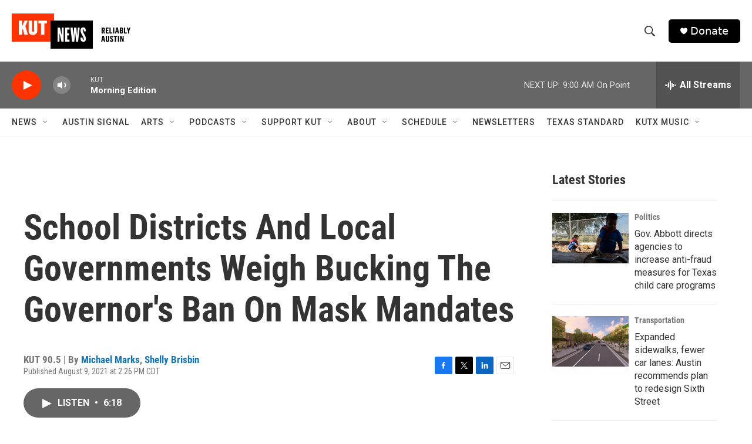

--- FILE ---
content_type: text/html; charset=utf-8
request_url: https://www.google.com/recaptcha/api2/aframe
body_size: 259
content:
<!DOCTYPE HTML><html><head><meta http-equiv="content-type" content="text/html; charset=UTF-8"></head><body><script nonce="nL-9tIWgykqvkxzTVa8SyQ">/** Anti-fraud and anti-abuse applications only. See google.com/recaptcha */ try{var clients={'sodar':'https://pagead2.googlesyndication.com/pagead/sodar?'};window.addEventListener("message",function(a){try{if(a.source===window.parent){var b=JSON.parse(a.data);var c=clients[b['id']];if(c){var d=document.createElement('img');d.src=c+b['params']+'&rc='+(localStorage.getItem("rc::a")?sessionStorage.getItem("rc::b"):"");window.document.body.appendChild(d);sessionStorage.setItem("rc::e",parseInt(sessionStorage.getItem("rc::e")||0)+1);localStorage.setItem("rc::h",'1767710550268');}}}catch(b){}});window.parent.postMessage("_grecaptcha_ready", "*");}catch(b){}</script></body></html>